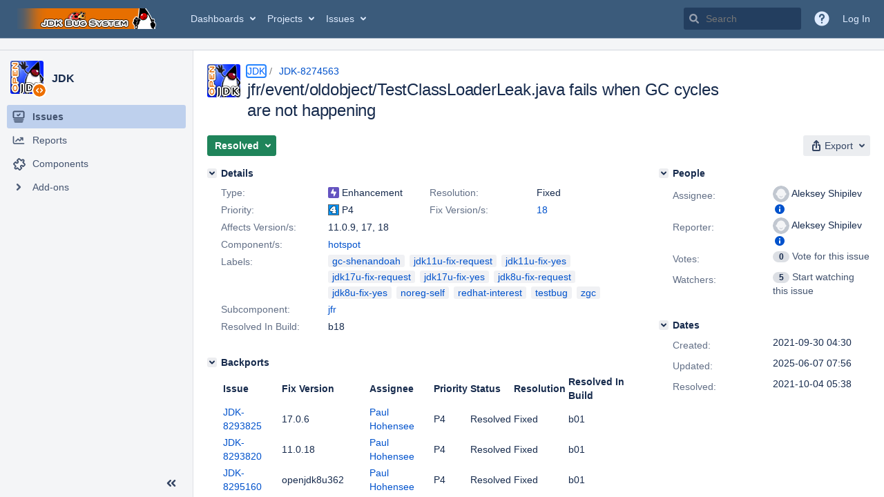

--- FILE ---
content_type: text/html;charset=UTF-8
request_url: https://bugs.openjdk.org/browse/JDK-8274563
body_size: 2702
content:


<h2 style="display:none;">[JDK-8274563] jfr/event/oldobject/TestClassLoaderLeak.java fails when GC cycles are not happening</h2>


    














    <div class="tabwrap aui-tabs horizontal-tabs aui-tabs-disabled">
        <script>resourcePhaseCheckpoint.interaction.then(() => require('wrm/require')('wrc!commentPins'));</script><script>resourcePhaseCheckpoint.interaction.then(() => require('wrm/require')('wrc!commentPinsDiscovery'));</script>

        <ul role="tablist" id="issue-tabs" class="tabs-menu" aria-label="Activity">
                                
            
            <li class="menu-item "
                role="presentation"
                id="all-tabpanel"
                data-id="all-tabpanel"
                data-key="com.atlassian.jira.plugin.system.issuetabpanels:all-tabpanel"
                data-label="All"
                data-href="/browse/JDK-8274563?page=com.atlassian.jira.plugin.system.issuetabpanels:all-tabpanel"
            >
                                    <a role="tab" aria-selected="false" aria-controls="all-tabpanel-tabpanel" id="all-tabpanel-link" href="/browse/JDK-8274563?page=com.atlassian.jira.plugin.system.issuetabpanels:all-tabpanel" tabindex="-1" class="ajax-activity-content">All</a>
                            </li>
                                
            
            <li class="menu-item  active-tab active "
                role="presentation"
                id="comment-tabpanel"
                data-id="comment-tabpanel"
                data-key="com.atlassian.jira.plugin.system.issuetabpanels:comment-tabpanel"
                data-label="Comments"
                data-href="/browse/JDK-8274563?page=com.atlassian.jira.plugin.system.issuetabpanels:comment-tabpanel"
            >
                                    <a role="tab" aria-controls="comment-tabpanel-tabpanel" id="comment-tabpanel-link" aria-selected="true" tabindex="0">Comments</a>
                            </li>
                                
            
            <li class="menu-item "
                role="presentation"
                id="worklog-tabpanel"
                data-id="worklog-tabpanel"
                data-key="com.atlassian.jira.plugin.system.issuetabpanels:worklog-tabpanel"
                data-label="Work Log"
                data-href="/browse/JDK-8274563?page=com.atlassian.jira.plugin.system.issuetabpanels:worklog-tabpanel"
            >
                                    <a role="tab" aria-selected="false" aria-controls="worklog-tabpanel-tabpanel" id="worklog-tabpanel-link" href="/browse/JDK-8274563?page=com.atlassian.jira.plugin.system.issuetabpanels:worklog-tabpanel" tabindex="-1" class="ajax-activity-content">Work Log</a>
                            </li>
                                
            
            <li class="menu-item "
                role="presentation"
                id="changehistory-tabpanel"
                data-id="changehistory-tabpanel"
                data-key="com.atlassian.jira.plugin.system.issuetabpanels:changehistory-tabpanel"
                data-label="History"
                data-href="/browse/JDK-8274563?page=com.atlassian.jira.plugin.system.issuetabpanels:changehistory-tabpanel"
            >
                                    <a role="tab" aria-selected="false" aria-controls="changehistory-tabpanel-tabpanel" id="changehistory-tabpanel-link" href="/browse/JDK-8274563?page=com.atlassian.jira.plugin.system.issuetabpanels:changehistory-tabpanel" tabindex="-1" class="ajax-activity-content">History</a>
                            </li>
                                
            
            <li class="menu-item "
                role="presentation"
                id="activity-stream-issue-tab"
                data-id="activity-stream-issue-tab"
                data-key="com.atlassian.streams.streams-jira-plugin:activity-stream-issue-tab"
                data-label="Activity"
                data-href="/browse/JDK-8274563?page=com.atlassian.streams.streams-jira-plugin:activity-stream-issue-tab"
            >
                                    <a role="tab" aria-selected="false" aria-controls="activity-stream-issue-tab-tabpanel" id="activity-stream-issue-tab-link" href="/browse/JDK-8274563?page=com.atlassian.streams.streams-jira-plugin:activity-stream-issue-tab" tabindex="-1" class="ajax-activity-content">Activity</a>
                            </li>
                </ul>

                    <div class="sortwrap">
                                    <button id="sort-button" class="issue-activity-sort-link aui-button aui-button-compact aui-button-subtle ajax-activity-content" data-tab-sort data-ajax="/browse/JDK-8274563?actionOrder=asc" data-order="asc" title="Reverse sort direction">
                        <span class="activity-tab-sort-label">Newest first</span>
                        <span class="aui-icon activity-tab-sort-down"></span>
                    </button>
                            </div>
                        <div class="tabs-pane active-pane"></div>
    </div>
                                <div class="issuePanelWrapper" id="comment-tabpanel-tabpanel" tabindex="0" role="tabpanel" aria-labelledby="comment-tabpanel-link">
            <div class="issuePanelProgress"></div>
            <div class="issuePanelContainer" id="issue_actions_container">
                <div class="issuePanelHeaderContainer" id="issue_actions_header_container">
                    




                </div>
                                                            



<div id="comment-14525253" class="issue-data-block activity-comment twixi-block  expanded ">
    <div class="twixi-wrap verbose actionContainer">
        <div class="action-head">
            <h3>
                <button class="twixi icon-default aui-icon aui-icon-small aui-iconfont-expanded">
                    Collapse comment:         
    
    
                                            
    
    
                            Paul Hohensee added a comment - 2022-09-21 08:58, Edited by Paul Hohensee - 2022-09-21 08:59     
                </button>
            </h3>
            <div class="action-details">        
    
    
                                            
    
    
                            



    <a class="user-hover user-avatar" rel="phh" id="commentauthor_14525253_verbose" href="/secure/ViewProfile.jspa?name=phh"><span class="aui-avatar aui-avatar-xsmall"><span class="aui-avatar-inner"><img src="https://bugs.openjdk.org/secure/useravatar?size=xsmall&amp;avatarId=10122" alt="" loading="lazy" /></span></span> Paul Hohensee</a>
 added a comment  - <a href='/browse/JDK-8274563?focusedId=14525253&page=com.atlassian.jira.plugin.system.issuetabpanels:comment-tabpanel#comment-14525253' class='commentdate_14525253_verbose subText comment-created-date-link'><span
                class='date user-tz' title='2022-09-21 08:58'><time class='livestamp'
                                                                     datetime='2022-09-21T08:58:49-0700'>2022-09-21 08:58</time></span></a>   - <span class="subText update-info" title="Paul Hohensee - 2022-09-21 08:59">edited</span>      </div>
        </div>
        <div class="action-body flooded">Fix Request (8u).<br/>
<br/>
On behalf of Josh Cao &lt;<a href='mailto:joshcao@amazon.com'>joshcao@amazon.com</a>&gt;<br/>
<br/>
Trivial test fix, very low risk.  </div>
        <div class="action-links action-comment-actions">
                                        </div>
    </div>
    <div class="twixi-wrap concise actionContainer">
        <div class="action-head">
            <h3>
                <button class="twixi icon-default aui-icon aui-icon-small aui-iconfont-collapsed">
                    Expand comment:         
    
    
                                            
    
    
                            Paul Hohensee added a comment - 2022-09-21 08:58, Edited by Paul Hohensee - 2022-09-21 08:59     
                </button>
            </h3>
            <div class="action-details flooded">
                        
    
    
                                            
    
    
                            



    <a class="user-hover user-avatar" rel="phh" id="commentauthor_14525253_concise" href="/secure/ViewProfile.jspa?name=phh"><span class="aui-avatar aui-avatar-xsmall"><span class="aui-avatar-inner"><img src="https://bugs.openjdk.org/secure/useravatar?size=xsmall&amp;avatarId=10122" alt="" loading="lazy" /></span></span> Paul Hohensee</a>
 added a comment  - <a href='/browse/JDK-8274563?focusedId=14525253&page=com.atlassian.jira.plugin.system.issuetabpanels:comment-tabpanel#comment-14525253' class='commentdate_14525253_concise subText comment-created-date-link'><span
                class='date user-tz' title='2022-09-21 08:58'><time class='livestamp'
                                                                     datetime='2022-09-21T08:58:49-0700'>2022-09-21 08:58</time></span></a>   - <span class="subText update-info" title="Paul Hohensee - 2022-09-21 08:59">edited</span>                       Fix Request (8u). 
 
On behalf of Josh Cao &lt; joshcao@amazon.com &gt; 
 
Trivial test fix, very low risk.              </div>
        </div>
    </div>
</div>
                                             



<div id="comment-14525049" class="issue-data-block activity-comment twixi-block  expanded ">
    <div class="twixi-wrap verbose actionContainer">
        <div class="action-head">
            <h3>
                <button class="twixi icon-default aui-icon aui-icon-small aui-iconfont-expanded">
                    Collapse comment:         
    
    
    
    
                            Robo Duke added a comment - 2022-09-20 23:13     
                </button>
            </h3>
            <div class="action-details">        
    
    
    
    
                            



    <a class="user-hover user-avatar" rel="roboduke" id="commentauthor_14525049_verbose" href="/secure/ViewProfile.jspa?name=roboduke"><span class="aui-avatar aui-avatar-xsmall"><span class="aui-avatar-inner"><img src="https://bugs.openjdk.org/secure/useravatar?size=xsmall&amp;avatarId=10122" alt="" loading="lazy" /></span></span> Robo Duke</a>
 added a comment  - <a href='/browse/JDK-8274563?focusedId=14525049&page=com.atlassian.jira.plugin.system.issuetabpanels:comment-tabpanel#comment-14525049' class='commentdate_14525049_verbose subText comment-created-date-link'><span
                class='date user-tz' title='2022-09-20 23:13'><time class='livestamp'
                                                                     datetime='2022-09-20T23:13:43-0700'>2022-09-20 23:13</time></span></a>       </div>
        </div>
        <div class="action-body flooded">A pull request was submitted for review.<br/>
URL: <a href="https://git.openjdk.org/jdk8u-dev/pull/120">https://git.openjdk.org/jdk8u-dev/pull/120</a><br/>
Date: 2022-09-21 06:08:28 +0000 </div>
        <div class="action-links action-comment-actions">
                                        </div>
    </div>
    <div class="twixi-wrap concise actionContainer">
        <div class="action-head">
            <h3>
                <button class="twixi icon-default aui-icon aui-icon-small aui-iconfont-collapsed">
                    Expand comment:         
    
    
    
    
                            Robo Duke added a comment - 2022-09-20 23:13     
                </button>
            </h3>
            <div class="action-details flooded">
                        
    
    
    
    
                            



    <a class="user-hover user-avatar" rel="roboduke" id="commentauthor_14525049_concise" href="/secure/ViewProfile.jspa?name=roboduke"><span class="aui-avatar aui-avatar-xsmall"><span class="aui-avatar-inner"><img src="https://bugs.openjdk.org/secure/useravatar?size=xsmall&amp;avatarId=10122" alt="" loading="lazy" /></span></span> Robo Duke</a>
 added a comment  - <a href='/browse/JDK-8274563?focusedId=14525049&page=com.atlassian.jira.plugin.system.issuetabpanels:comment-tabpanel#comment-14525049' class='commentdate_14525049_concise subText comment-created-date-link'><span
                class='date user-tz' title='2022-09-20 23:13'><time class='livestamp'
                                                                     datetime='2022-09-20T23:13:43-0700'>2022-09-20 23:13</time></span></a>                        A pull request was submitted for review. 
URL:  https://git.openjdk.org/jdk8u-dev/pull/120  
Date: 2022-09-21 06:08:28 +0000             </div>
        </div>
    </div>
</div>
                                             



<div id="comment-14523341" class="issue-data-block activity-comment twixi-block  expanded ">
    <div class="twixi-wrap verbose actionContainer">
        <div class="action-head">
            <h3>
                <button class="twixi icon-default aui-icon aui-icon-small aui-iconfont-expanded">
                    Collapse comment:         
    
    
    
    
                            Paul Hohensee added a comment - 2022-09-12 18:23     
                </button>
            </h3>
            <div class="action-details">        
    
    
    
    
                            



    <a class="user-hover user-avatar" rel="phh" id="commentauthor_14523341_verbose" href="/secure/ViewProfile.jspa?name=phh"><span class="aui-avatar aui-avatar-xsmall"><span class="aui-avatar-inner"><img src="https://bugs.openjdk.org/secure/useravatar?size=xsmall&amp;avatarId=10122" alt="" loading="lazy" /></span></span> Paul Hohensee</a>
 added a comment  - <a href='/browse/JDK-8274563?focusedId=14523341&page=com.atlassian.jira.plugin.system.issuetabpanels:comment-tabpanel#comment-14523341' class='commentdate_14523341_verbose subText comment-created-date-link'><span
                class='date user-tz' title='2022-09-12 18:23'><time class='livestamp'
                                                                     datetime='2022-09-12T18:23:45-0700'>2022-09-12 18:23</time></span></a>       </div>
        </div>
        <div class="action-body flooded">Fix Request (17u).<br/>
<br/>
Trivial test fix, very low risk.<br/>
 </div>
        <div class="action-links action-comment-actions">
                                        </div>
    </div>
    <div class="twixi-wrap concise actionContainer">
        <div class="action-head">
            <h3>
                <button class="twixi icon-default aui-icon aui-icon-small aui-iconfont-collapsed">
                    Expand comment:         
    
    
    
    
                            Paul Hohensee added a comment - 2022-09-12 18:23     
                </button>
            </h3>
            <div class="action-details flooded">
                        
    
    
    
    
                            



    <a class="user-hover user-avatar" rel="phh" id="commentauthor_14523341_concise" href="/secure/ViewProfile.jspa?name=phh"><span class="aui-avatar aui-avatar-xsmall"><span class="aui-avatar-inner"><img src="https://bugs.openjdk.org/secure/useravatar?size=xsmall&amp;avatarId=10122" alt="" loading="lazy" /></span></span> Paul Hohensee</a>
 added a comment  - <a href='/browse/JDK-8274563?focusedId=14523341&page=com.atlassian.jira.plugin.system.issuetabpanels:comment-tabpanel#comment-14523341' class='commentdate_14523341_concise subText comment-created-date-link'><span
                class='date user-tz' title='2022-09-12 18:23'><time class='livestamp'
                                                                     datetime='2022-09-12T18:23:45-0700'>2022-09-12 18:23</time></span></a>                        Fix Request (17u). 
 
Trivial test fix, very low risk. 
             </div>
        </div>
    </div>
</div>
                                             



<div id="comment-14523340" class="issue-data-block activity-comment twixi-block  expanded ">
    <div class="twixi-wrap verbose actionContainer">
        <div class="action-head">
            <h3>
                <button class="twixi icon-default aui-icon aui-icon-small aui-iconfont-expanded">
                    Collapse comment:         
    
    
    
    
                            Robo Duke added a comment - 2022-09-12 18:22     
                </button>
            </h3>
            <div class="action-details">        
    
    
    
    
                            



    <a class="user-hover user-avatar" rel="roboduke" id="commentauthor_14523340_verbose" href="/secure/ViewProfile.jspa?name=roboduke"><span class="aui-avatar aui-avatar-xsmall"><span class="aui-avatar-inner"><img src="https://bugs.openjdk.org/secure/useravatar?size=xsmall&amp;avatarId=10122" alt="" loading="lazy" /></span></span> Robo Duke</a>
 added a comment  - <a href='/browse/JDK-8274563?focusedId=14523340&page=com.atlassian.jira.plugin.system.issuetabpanels:comment-tabpanel#comment-14523340' class='commentdate_14523340_verbose subText comment-created-date-link'><span
                class='date user-tz' title='2022-09-12 18:22'><time class='livestamp'
                                                                     datetime='2022-09-12T18:22:49-0700'>2022-09-12 18:22</time></span></a>       </div>
        </div>
        <div class="action-body flooded">A pull request was submitted for review.<br/>
URL: <a href="https://git.openjdk.org/jdk17u-dev/pull/663">https://git.openjdk.org/jdk17u-dev/pull/663</a><br/>
Date: 2022-09-13 01:17:10 +0000 </div>
        <div class="action-links action-comment-actions">
                                        </div>
    </div>
    <div class="twixi-wrap concise actionContainer">
        <div class="action-head">
            <h3>
                <button class="twixi icon-default aui-icon aui-icon-small aui-iconfont-collapsed">
                    Expand comment:         
    
    
    
    
                            Robo Duke added a comment - 2022-09-12 18:22     
                </button>
            </h3>
            <div class="action-details flooded">
                        
    
    
    
    
                            



    <a class="user-hover user-avatar" rel="roboduke" id="commentauthor_14523340_concise" href="/secure/ViewProfile.jspa?name=roboduke"><span class="aui-avatar aui-avatar-xsmall"><span class="aui-avatar-inner"><img src="https://bugs.openjdk.org/secure/useravatar?size=xsmall&amp;avatarId=10122" alt="" loading="lazy" /></span></span> Robo Duke</a>
 added a comment  - <a href='/browse/JDK-8274563?focusedId=14523340&page=com.atlassian.jira.plugin.system.issuetabpanels:comment-tabpanel#comment-14523340' class='commentdate_14523340_concise subText comment-created-date-link'><span
                class='date user-tz' title='2022-09-12 18:22'><time class='livestamp'
                                                                     datetime='2022-09-12T18:22:49-0700'>2022-09-12 18:22</time></span></a>                        A pull request was submitted for review. 
URL:  https://git.openjdk.org/jdk17u-dev/pull/663  
Date: 2022-09-13 01:17:10 +0000             </div>
        </div>
    </div>
</div>
                                             



<div id="comment-14523079" class="issue-data-block activity-comment twixi-block  expanded ">
    <div class="twixi-wrap verbose actionContainer">
        <div class="action-head">
            <h3>
                <button class="twixi icon-default aui-icon aui-icon-small aui-iconfont-expanded">
                    Collapse comment:         
    
    
    
    
                            Christoph Langer added a comment - 2022-09-11 23:57     
                </button>
            </h3>
            <div class="action-details">        
    
    
    
    
                            



    <a class="user-hover user-avatar" rel="clanger" id="commentauthor_14523079_verbose" href="/secure/ViewProfile.jspa?name=clanger"><span class="aui-avatar aui-avatar-xsmall"><span class="aui-avatar-inner"><img src="https://bugs.openjdk.org/secure/useravatar?size=xsmall&amp;avatarId=10122" alt="" loading="lazy" /></span></span> Christoph Langer</a>
 added a comment  - <a href='/browse/JDK-8274563?focusedId=14523079&page=com.atlassian.jira.plugin.system.issuetabpanels:comment-tabpanel#comment-14523079' class='commentdate_14523079_verbose subText comment-created-date-link'><span
                class='date user-tz' title='2022-09-11 23:57'><time class='livestamp'
                                                                     datetime='2022-09-11T23:57:56-0700'>2022-09-11 23:57</time></span></a>       </div>
        </div>
        <div class="action-body flooded">Ruhesh or Paul, please backport the item to jdk17u first. Thanks! </div>
        <div class="action-links action-comment-actions">
                                        </div>
    </div>
    <div class="twixi-wrap concise actionContainer">
        <div class="action-head">
            <h3>
                <button class="twixi icon-default aui-icon aui-icon-small aui-iconfont-collapsed">
                    Expand comment:         
    
    
    
    
                            Christoph Langer added a comment - 2022-09-11 23:57     
                </button>
            </h3>
            <div class="action-details flooded">
                        
    
    
    
    
                            



    <a class="user-hover user-avatar" rel="clanger" id="commentauthor_14523079_concise" href="/secure/ViewProfile.jspa?name=clanger"><span class="aui-avatar aui-avatar-xsmall"><span class="aui-avatar-inner"><img src="https://bugs.openjdk.org/secure/useravatar?size=xsmall&amp;avatarId=10122" alt="" loading="lazy" /></span></span> Christoph Langer</a>
 added a comment  - <a href='/browse/JDK-8274563?focusedId=14523079&page=com.atlassian.jira.plugin.system.issuetabpanels:comment-tabpanel#comment-14523079' class='commentdate_14523079_concise subText comment-created-date-link'><span
                class='date user-tz' title='2022-09-11 23:57'><time class='livestamp'
                                                                     datetime='2022-09-11T23:57:56-0700'>2022-09-11 23:57</time></span></a>                        Ruhesh or Paul, please backport the item to jdk17u first. Thanks!             </div>
        </div>
    </div>
</div>
                                             



<div id="comment-14522539" class="issue-data-block activity-comment twixi-block  expanded ">
    <div class="twixi-wrap verbose actionContainer">
        <div class="action-head">
            <h3>
                <button class="twixi icon-default aui-icon aui-icon-small aui-iconfont-expanded">
                    Collapse comment:         
    
    
    
    
                            Paul Hohensee added a comment - 2022-09-07 13:43     
                </button>
            </h3>
            <div class="action-details">        
    
    
    
    
                            



    <a class="user-hover user-avatar" rel="phh" id="commentauthor_14522539_verbose" href="/secure/ViewProfile.jspa?name=phh"><span class="aui-avatar aui-avatar-xsmall"><span class="aui-avatar-inner"><img src="https://bugs.openjdk.org/secure/useravatar?size=xsmall&amp;avatarId=10122" alt="" loading="lazy" /></span></span> Paul Hohensee</a>
 added a comment  - <a href='/browse/JDK-8274563?focusedId=14522539&page=com.atlassian.jira.plugin.system.issuetabpanels:comment-tabpanel#comment-14522539' class='commentdate_14522539_verbose subText comment-created-date-link'><span
                class='date user-tz' title='2022-09-07 13:43'><time class='livestamp'
                                                                     datetime='2022-09-07T13:43:14-0700'>2022-09-07 13:43</time></span></a>       </div>
        </div>
        <div class="action-body flooded">Fix Request (11u)<br/>
<br/>
On behalf of Ruhesh Chaganti &lt;<a href='mailto:rcchagan@amazon.com'>rcchagan@amazon.com</a>&gt;<br/>
<br/>
Trivial test fix, very low risk.<br/>
 </div>
        <div class="action-links action-comment-actions">
                                        </div>
    </div>
    <div class="twixi-wrap concise actionContainer">
        <div class="action-head">
            <h3>
                <button class="twixi icon-default aui-icon aui-icon-small aui-iconfont-collapsed">
                    Expand comment:         
    
    
    
    
                            Paul Hohensee added a comment - 2022-09-07 13:43     
                </button>
            </h3>
            <div class="action-details flooded">
                        
    
    
    
    
                            



    <a class="user-hover user-avatar" rel="phh" id="commentauthor_14522539_concise" href="/secure/ViewProfile.jspa?name=phh"><span class="aui-avatar aui-avatar-xsmall"><span class="aui-avatar-inner"><img src="https://bugs.openjdk.org/secure/useravatar?size=xsmall&amp;avatarId=10122" alt="" loading="lazy" /></span></span> Paul Hohensee</a>
 added a comment  - <a href='/browse/JDK-8274563?focusedId=14522539&page=com.atlassian.jira.plugin.system.issuetabpanels:comment-tabpanel#comment-14522539' class='commentdate_14522539_concise subText comment-created-date-link'><span
                class='date user-tz' title='2022-09-07 13:43'><time class='livestamp'
                                                                     datetime='2022-09-07T13:43:14-0700'>2022-09-07 13:43</time></span></a>                        Fix Request (11u) 
 
On behalf of Ruhesh Chaganti &lt; rcchagan@amazon.com &gt; 
 
Trivial test fix, very low risk. 
             </div>
        </div>
    </div>
</div>
                                             



<div id="comment-14522532" class="issue-data-block activity-comment twixi-block  expanded ">
    <div class="twixi-wrap verbose actionContainer">
        <div class="action-head">
            <h3>
                <button class="twixi icon-default aui-icon aui-icon-small aui-iconfont-expanded">
                    Collapse comment:         
    
    
    
    
                            Robo Duke added a comment - 2022-09-07 13:18     
                </button>
            </h3>
            <div class="action-details">        
    
    
    
    
                            



    <a class="user-hover user-avatar" rel="roboduke" id="commentauthor_14522532_verbose" href="/secure/ViewProfile.jspa?name=roboduke"><span class="aui-avatar aui-avatar-xsmall"><span class="aui-avatar-inner"><img src="https://bugs.openjdk.org/secure/useravatar?size=xsmall&amp;avatarId=10122" alt="" loading="lazy" /></span></span> Robo Duke</a>
 added a comment  - <a href='/browse/JDK-8274563?focusedId=14522532&page=com.atlassian.jira.plugin.system.issuetabpanels:comment-tabpanel#comment-14522532' class='commentdate_14522532_verbose subText comment-created-date-link'><span
                class='date user-tz' title='2022-09-07 13:18'><time class='livestamp'
                                                                     datetime='2022-09-07T13:18:32-0700'>2022-09-07 13:18</time></span></a>       </div>
        </div>
        <div class="action-body flooded">A pull request was submitted for review.<br/>
URL: <a href="https://git.openjdk.org/jdk11u-dev/pull/1350">https://git.openjdk.org/jdk11u-dev/pull/1350</a><br/>
Date: 2022-08-31 15:04:32 +0000 </div>
        <div class="action-links action-comment-actions">
                                        </div>
    </div>
    <div class="twixi-wrap concise actionContainer">
        <div class="action-head">
            <h3>
                <button class="twixi icon-default aui-icon aui-icon-small aui-iconfont-collapsed">
                    Expand comment:         
    
    
    
    
                            Robo Duke added a comment - 2022-09-07 13:18     
                </button>
            </h3>
            <div class="action-details flooded">
                        
    
    
    
    
                            



    <a class="user-hover user-avatar" rel="roboduke" id="commentauthor_14522532_concise" href="/secure/ViewProfile.jspa?name=roboduke"><span class="aui-avatar aui-avatar-xsmall"><span class="aui-avatar-inner"><img src="https://bugs.openjdk.org/secure/useravatar?size=xsmall&amp;avatarId=10122" alt="" loading="lazy" /></span></span> Robo Duke</a>
 added a comment  - <a href='/browse/JDK-8274563?focusedId=14522532&page=com.atlassian.jira.plugin.system.issuetabpanels:comment-tabpanel#comment-14522532' class='commentdate_14522532_concise subText comment-created-date-link'><span
                class='date user-tz' title='2022-09-07 13:18'><time class='livestamp'
                                                                     datetime='2022-09-07T13:18:32-0700'>2022-09-07 13:18</time></span></a>                        A pull request was submitted for review. 
URL:  https://git.openjdk.org/jdk11u-dev/pull/1350  
Date: 2022-08-31 15:04:32 +0000             </div>
        </div>
    </div>
</div>
                                             



<div id="comment-14450814" class="issue-data-block activity-comment twixi-block  expanded ">
    <div class="twixi-wrap verbose actionContainer">
        <div class="action-head">
            <h3>
                <button class="twixi icon-default aui-icon aui-icon-small aui-iconfont-expanded">
                    Collapse comment:         
    
    
    
    
                            Robo Duke added a comment - 2021-10-04 05:37     
                </button>
            </h3>
            <div class="action-details">        
    
    
    
    
                            



    <a class="user-hover user-avatar" rel="roboduke" id="commentauthor_14450814_verbose" href="/secure/ViewProfile.jspa?name=roboduke"><span class="aui-avatar aui-avatar-xsmall"><span class="aui-avatar-inner"><img src="https://bugs.openjdk.org/secure/useravatar?size=xsmall&amp;avatarId=10122" alt="" loading="lazy" /></span></span> Robo Duke</a>
 added a comment  - <a href='/browse/JDK-8274563?focusedId=14450814&page=com.atlassian.jira.plugin.system.issuetabpanels:comment-tabpanel#comment-14450814' class='commentdate_14450814_verbose subText comment-created-date-link'><span
                class='date user-tz' title='2021-10-04 05:37'><time class='livestamp'
                                                                     datetime='2021-10-04T05:37:58-0700'>2021-10-04 05:37</time></span></a>       </div>
        </div>
        <div class="action-body flooded">Changeset: 47bfc8aa<br/>
Author:    Aleksey Shipilev &lt;<a href='mailto:shade@openjdk.org'>shade@openjdk.org</a>&gt;<br/>
Date:      2021-10-04 12:35:58 +0000<br/>
URL:       <a href="https://git.openjdk.java.net/jdk/commit/47bfc8aa9367ff852ea5d901f1fa3c6ef316913e">https://git.openjdk.java.net/jdk/commit/47bfc8aa9367ff852ea5d901f1fa3c6ef316913e</a><br/>
 </div>
        <div class="action-links action-comment-actions">
                                        </div>
    </div>
    <div class="twixi-wrap concise actionContainer">
        <div class="action-head">
            <h3>
                <button class="twixi icon-default aui-icon aui-icon-small aui-iconfont-collapsed">
                    Expand comment:         
    
    
    
    
                            Robo Duke added a comment - 2021-10-04 05:37     
                </button>
            </h3>
            <div class="action-details flooded">
                        
    
    
    
    
                            



    <a class="user-hover user-avatar" rel="roboduke" id="commentauthor_14450814_concise" href="/secure/ViewProfile.jspa?name=roboduke"><span class="aui-avatar aui-avatar-xsmall"><span class="aui-avatar-inner"><img src="https://bugs.openjdk.org/secure/useravatar?size=xsmall&amp;avatarId=10122" alt="" loading="lazy" /></span></span> Robo Duke</a>
 added a comment  - <a href='/browse/JDK-8274563?focusedId=14450814&page=com.atlassian.jira.plugin.system.issuetabpanels:comment-tabpanel#comment-14450814' class='commentdate_14450814_concise subText comment-created-date-link'><span
                class='date user-tz' title='2021-10-04 05:37'><time class='livestamp'
                                                                     datetime='2021-10-04T05:37:58-0700'>2021-10-04 05:37</time></span></a>                        Changeset: 47bfc8aa 
Author:    Aleksey Shipilev &lt; shade@openjdk.org &gt; 
Date:      2021-10-04 12:35:58 +0000 
URL:        https://git.openjdk.java.net/jdk/commit/47bfc8aa9367ff852ea5d901f1fa3c6ef316913e  
             </div>
        </div>
    </div>
</div>
                                                 </div>
        </div>
                                                